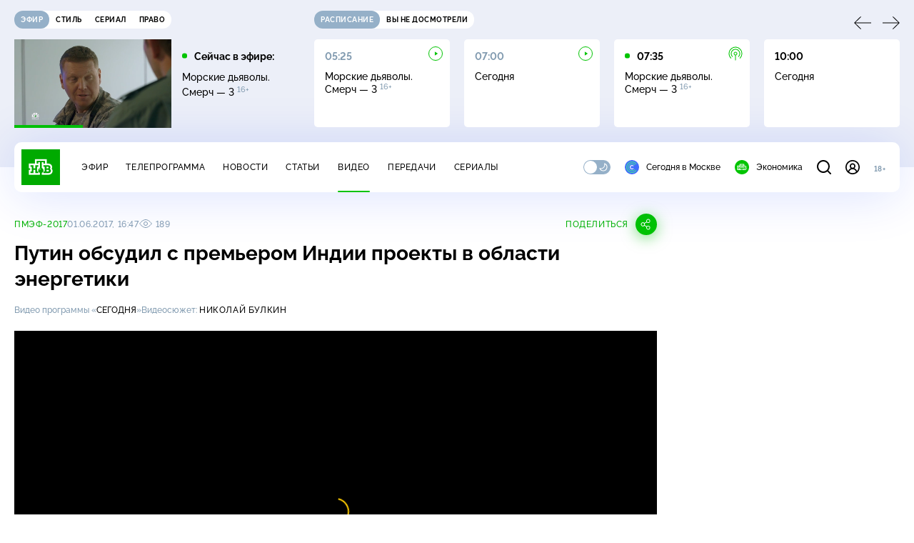

--- FILE ---
content_type: text/html; charset=UTF-8
request_url: https://www.ntv.ru/stories/new-amp/index.jsp
body_size: 2028
content:



<style>
html, body, .stories, .stories__content, amp-story-player  {
  width: 100%;
  height: 100%;
}
</style>
<html lang="en">
  <head>
    <meta charset="utf-8">
    <title>Силы ПВО за ночь сбили 249&nbsp;украинских беспилотников. Сюжеты // НТВ.Ru</title>
    <meta name="deccription" content="Силы ПВО за ночь сбили 249&nbsp;украинских беспилотников. Короткие сюжеты НТВ" />
    <link rel="canonical" href="/stories/new-amp">
    <meta name="viewport" content="width=device-width,minimum-scale=1,initial-scale=1">
    
      <meta property="og:image" content="https://cdn2-static.ntv.ru/home/news/2025/20251125/MO_kvadrat.jpg"/>
      <meta property="og:image:width" content="640" />
      <meta property="og:image:height" content="640" />
    

    <script async src="https://cdn.ampproject.org/amp-story-player-v0.js"></script>
    <link href="https://cdn.ampproject.org/amp-story-player-v0.css" rel="stylesheet" type="text/css" />

    <style page>
      @-webkit-keyframes loading {to {-webkit-transform: rotate(360deg);} }
      @-moz-keyframes loading { to { -moz-transform: rotate(360deg); } }
      @-ms-keyframes loading {to {-ms-transform: rotate(360deg);} }
      @keyframes loading { to { transform: rotate(360deg); }}

      .loader__icon {
        width: 40px;
        height: 40px;
        border-radius: 50%;
        background: transparent;
        position: absolute;
        top: calc(50% - 20px);
        left: calc(50% - 20px);

        border-top: 4px solid #00c400;
        border-right: 4px solid #00c400;
        border-bottom: 4px solid #eceff8;
        border-left: 4px solid #eceff8;

        -webkit-animation: loading 1.2s infinite linear;
        -moz-animation: loading 1.2s infinite linear;
        -ms-animation: loading 1.2s infinite linear;
        animation: loading 1.2s infinite linear;
      }

      html, body, amp-story-player {
        font-family: sans-serif;
        padding: 0;
        margin: 0;
        overflow: hidden;
      }

      .stories__content {
       width: 100%;
       height: 100%;
       position: relative;
       overflow: hidden;
      }
    </style>

    <script>
      const arr = [];
      let i = 0;
      
        arr.push({id: "64546", img: "/home/news/2025/20251125/MO_pre.jpg", order: i, stat: "key=KEKHJBKFKNKKJFKJKHKK-71CA11A5B39BC4543B13F9F2A3B99596D3B75AC0"});
        i++;
      
        arr.push({id: "64550", img: "/home/news/2025/20251125/sud_pre.jpg", order: i, stat: "key=KEKHJBKFKNKKJFKJKIKE-527250802FB08EF62088488411F24CB87C9B33CE"});
        i++;
      
        arr.push({id: "64548", img: "/home/news/2025/20251125/duma_pre.jpg", order: i, stat: "key=KEKHJBKFKNKKJFKJKHKM-D5B20F57C05EFA5458853C1A52AFE41BD75A03AE"});
        i++;
      
        arr.push({id: "64529", img: "/home/news/2025/20251124/raketa_pre.jpg", order: i, stat: "key=KEKHJBKFKNKKJFKJKFKN-0DDBA8CD9877AB6B97850D57AFFCE7864D034E27"});
        i++;
      
        arr.push({id: "64547", img: "/home/news/2025/20251125/MID_pre.jpg", order: i, stat: "key=KEKHJBKFKNKKJFKJKHKL-B3D6F908DC3920180C60EE5C3F9E6AB0513CBF5C"});
        i++;
      
        arr.push({id: "64528", img: "/home/news/2025/20251124/reklama_pre.jpg", order: i, stat: "key=KEKHJBKFKNKKJFKJKFKM-E7246A7CC837AF0288FF6D98AF69DE20A6759E7D"});
        i++;
      
        arr.push({id: "64551", img: "/home/news/2025/20251125/China_pre.jpg", order: i, stat: "key=KEKHJBKFKNKKJFKJKIKF-D7F3A14873D0A81ACBFBFA9774F71E2C16602EB0"});
        i++;
      
        arr.push({id: "64549", img: "/home/news/2025/20251125/apple_pre.jpg", order: i, stat: "key=KEKHJBKFKNKKJFKJKHKN-7D49650AEF1BDF5C493AA997F27F6BCE132C5BD1"});
        i++;
      
      let player = null;
      let prog = 0;
      let eventFromParent = false;
     
      window.addEventListener("load", ()=> {
        player = document.querySelector('amp-story-player');
        
        if (player.isReady) {
          window.parent.postMessage({ action: 'set_items', items: arr } , "*");
        } else {
          player.addEventListener('ready', () => {
            window.parent.postMessage({ action: 'set_items', items: arr } , "*");
          });
        }
      });
      window.addEventListener("message", async (e)=> {
        const ntv = /\/\/[a-z0-9-_]+\.ntv\.ru/;
        const ntv_channel = /\/\/[a-z0-9-_]+\.ntv-channel\.com/;
        const { origin, data } = e;
      
        if (!(origin.match(ntv) ||  origin.match(ntv_channel))) return;
        if (data.action === 'firstPlay') {
          player.play();
          const id = data.id;
          const current = arr.find((item, i) => item.id=== id);
          if (!current) return;
          if (arr[0].id === current.id) {
            player.rewind(null);  
          } else {
            player.show(null, "storis" + id);  
          }
           
          eventFromParent = true;
          player.addEventListener('storyNavigation', (event) => {
            if (!eventFromParent) {
              const dir = prog < event.detail.progress ? 'forward' : 'back';
              prog = event.detail.progress;
              window.parent.postMessage({ action: 'change_active', active: event.detail.pageId.replace('storis', ''), dir: dir } , "*");
            }
             eventFromParent = false;
          })
        }
       
        if (data.action === 'go') {
          eventFromParent = data.isChange;
          const id = data.id;
          const current = arr.find((item, i) => item.id=== id);
          if (!current) return;
          player.show(null, "storis" + id);
          player.play();
        }
        if (data.action === 'pause') {
          player.pause();
        }
      })
    </script>
  </head>
  <body>
    <link rel="preload" href="https://cdn2-static.ntv.ru/home/news/2025/20251125/MO_pre.jpg" as="image">
    <div class="stories">
      <div class="stories__content">
      <div class="loader__icon"></div>
        <amp-story-player style="width:100%;height:100%;" >
          <script type="application/json">
            { "behavior": { "autoplay": false }, "controls": [ { "name": "share","visibility": "hidden" } ] }
          </script>
          <a href="/stories/new-amp/content.jsp?id=64546_64550_64548_64529_64547_64528_64551_64549#embedMode=2" class="story">
            <img src="https://cdn2-static.ntv.ru/home/news/2025/20251125/MO_pre.jpg"  loading="lazy" amp-story-player-poster-img>
          </a>
        </amp-story-player>
      </div>
    </div>
  </body>
</html>


   

--- FILE ---
content_type: text/html
request_url: https://tns-counter.ru/nc01a**R%3Eundefined*ntv/ru/UTF-8/tmsec=mx3_ntv/805548907***
body_size: 16
content:
F5A4733C69256AECG1764059884:F5A4733C69256AECG1764059884

--- FILE ---
content_type: text/html; charset=UTF-8
request_url: https://www.ntv.ru/stories/new-amp/content.jsp?id=64546_64550_64548_64529_64547_64528_64551_64549
body_size: 1563
content:


<!doctype html>
<html amp lang="ru">
  <head>
    <meta charset="utf-8">
    <title>Силы ПВО за ночь сбили 249&nbsp;украинских беспилотников. Сюжеты // НТВ.Ru</title>
    <meta NAME="DESCRIPTION" CONTENT="Силы ПВО за ночь сбили 249&nbsp;украинских беспилотников. Короткие сюжеты НТВ" />
    <link rel="canonical" href="/stories/amp/new/64546/">
    <meta name="viewport" content="width=device-width,minimum-scale=1,initial-scale=1">
    
      <meta property="og:image" content="https://cdn2-static.ntv.ru/home/news/2025/20251125/MO_kvadrat.jpg"/>
      <meta property="og:image:width" content="640" />
      <meta property="og:image:height" content="640" />
    
    <style amp-boilerplate>body{-webkit-animation:-amp-start 8s steps(1,end) 0s 1 normal both;-moz-animation:-amp-start 8s steps(1,end) 0s 1 normal both;-ms-animation:-amp-start 8s steps(1,end) 0s 1 normal both;animation:-amp-start 8s steps(1,end) 0s 1 normal both}@-webkit-keyframes -amp-start{from{visibility:hidden}to{visibility:visible}}@-moz-keyframes -amp-start{from{visibility:hidden}to{visibility:visible}}@-ms-keyframes -amp-start{from{visibility:hidden}to{visibility:visible}}@-o-keyframes -amp-start{from{visibility:hidden}to{visibility:visible}}@keyframes -amp-start{from{visibility:hidden}to{visibility:visible}}</style><noscript><style amp-boilerplate>body{-webkit-animation:none;-moz-animation:none;-ms-animation:none;animation:none}</style></noscript>
    <script async src="https://cdn.ampproject.org/v0.js"></script>
    <script async custom-element="amp-video" src="https://cdn.ampproject.org/v0/amp-video-0.1.js"></script>
    <script async custom-element="amp-story" src="https://cdn.ampproject.org/v0/amp-story-1.0.js"></script>
    <script async custom-element="amp-analytics" src="https://cdn.ampproject.org/v0/amp-analytics-0.1.js"></script>

    <style amp-custom>
      body, html {
        overflow: hidden;
      }
      amp-story {
        color: #fff;
        overflow: hidden;
      }
      amp-story-page {
        background-color: #000;
      }
      amp-story-grid-layer.bottom {
        align-content:end;
      }
      amp-story-grid-layer.noedge {
        padding: 0px;
      }
      amp-story-grid-layer.center-text {
        align-content: center;
      }
   
    </style>
  </head>
  <body>

    <amp-story id="live-story" standalone
      title="Сюжеты НТВ" publisher="НТВ" publisher-logo-src="https://www.ntv.ru/images/ntv_logo_180.png"
      poster-portrait-src="https://cdn2-static.ntv.ru/home/news/2025/20251125/MO_pre.jpg"
       poster-square-src="/home/news/2025/20251125/MO_kvadrat.jpg">
      
      <amp-story-page id="storis64546" auto-advance-after="storis_video64546"  data-sort-time="1764057600">
        <amp-story-grid-layer template="fill">
          <amp-video id="storis_video64546" autoplay 
            width="720" height="1280" poster="https://cdn2-static.ntv.ru/home/news/2025/20251125/MO_pre.jpg" layout="responsive" crossorigin="anonymous"
          >
            <source src="//cdn2-vod-mp4.ntv.ru/news/2025/20251125/25_11_MO_hqchqOBBgxVYoEVg7D_vert.mp4" type="video/mp4">
          </amp-video>
        </amp-story-grid-layer>
      </amp-story-page>
      
      <amp-story-page id="storis64550" auto-advance-after="storis_video64550"  data-sort-time="1764058800">
        <amp-story-grid-layer template="fill">
          <amp-video id="storis_video64550" autoplay 
            width="720" height="1280" poster="https://cdn2-static.ntv.ru/home/news/2025/20251125/sud_pre.jpg" layout="responsive" crossorigin="anonymous"
          >
            <source src="//cdn2-vod-mp4.ntv.ru/news/2025/20251125/25_11_sud_hq2le3fOd7g7EbgKrB_vert.mp4" type="video/mp4">
          </amp-video>
        </amp-story-grid-layer>
      </amp-story-page>
      
      <amp-story-page id="storis64548" auto-advance-after="storis_video64548"  data-sort-time="1764058200">
        <amp-story-grid-layer template="fill">
          <amp-video id="storis_video64548" autoplay 
            width="720" height="1280" poster="https://cdn2-static.ntv.ru/home/news/2025/20251125/duma_pre.jpg" layout="responsive" crossorigin="anonymous"
          >
            <source src="//cdn2-vod-mp4.ntv.ru/news/2025/20251125/25_11_duma_hqBqlDM8V7ZDKhXG6u_vert.mp4" type="video/mp4">
          </amp-video>
        </amp-story-grid-layer>
      </amp-story-page>
      
      <amp-story-page id="storis64529" auto-advance-after="storis_video64529"  data-sort-time="1763997300">
        <amp-story-grid-layer template="fill">
          <amp-video id="storis_video64529" autoplay 
            width="720" height="1280" poster="https://cdn2-static.ntv.ru/home/news/2025/20251124/raketa_pre.jpg" layout="responsive" crossorigin="anonymous"
          >
            <source src="//cdn2-vod-mp4.ntv.ru/news/2025/20251124/24_11_raketa_hq94pal5GPXv9Rb6Tx_vert.mp4" type="video/mp4">
          </amp-video>
        </amp-story-grid-layer>
      </amp-story-page>
      
      <amp-story-page id="storis64547" auto-advance-after="storis_video64547"  data-sort-time="1764057900">
        <amp-story-grid-layer template="fill">
          <amp-video id="storis_video64547" autoplay 
            width="720" height="1280" poster="https://cdn2-static.ntv.ru/home/news/2025/20251125/MID_pre.jpg" layout="responsive" crossorigin="anonymous"
          >
            <source src="//cdn2-vod-mp4.ntv.ru/news/2025/20251125/25_11_MID_hq5A1ngP8rMte26PlW_vert.mp4" type="video/mp4">
          </amp-video>
        </amp-story-grid-layer>
      </amp-story-page>
      
      <amp-story-page id="storis64528" auto-advance-after="storis_video64528"  data-sort-time="1763997000">
        <amp-story-grid-layer template="fill">
          <amp-video id="storis_video64528" autoplay 
            width="720" height="1280" poster="https://cdn2-static.ntv.ru/home/news/2025/20251124/reklama_pre.jpg" layout="responsive" crossorigin="anonymous"
          >
            <source src="//cdn2-vod-mp4.ntv.ru/news/2025/20251124/24_11_reklama_hqX1x832to7Ug6riui_vert.mp4" type="video/mp4">
          </amp-video>
        </amp-story-grid-layer>
      </amp-story-page>
      
      <amp-story-page id="storis64551" auto-advance-after="storis_video64551"  data-sort-time="1764059100">
        <amp-story-grid-layer template="fill">
          <amp-video id="storis_video64551" autoplay 
            width="720" height="1280" poster="https://cdn2-static.ntv.ru/home/news/2025/20251125/China_pre.jpg" layout="responsive" crossorigin="anonymous"
          >
            <source src="//cdn2-vod-mp4.ntv.ru/news/2025/20251125/25_11_China_hq4u36OvtbSTgW5NGv_vert.mp4" type="video/mp4">
          </amp-video>
        </amp-story-grid-layer>
      </amp-story-page>
      
      <amp-story-page id="storis64549" auto-advance-after="storis_video64549"  data-sort-time="1764058500">
        <amp-story-grid-layer template="fill">
          <amp-video id="storis_video64549" autoplay 
            width="720" height="1280" poster="https://cdn2-static.ntv.ru/home/news/2025/20251125/apple_pre.jpg" layout="responsive" crossorigin="anonymous"
          >
            <source src="//cdn2-vod-mp4.ntv.ru/news/2025/20251125/25_11_apple_hqXp9Qed6uZBVQU2kC_vert.mp4" type="video/mp4">
          </amp-video>
        </amp-story-grid-layer>
      </amp-story-page>
      
      <amp-analytics id="analytics_liveinternet">
        <script type="application/json">
          {
            "requests": {
            "pageview": "https://counter.yadro.ru/hit?uhttps%3A//www.ntv.ru/stories/amp/$REPLACE(${storyPageId},storis,);r${documentReferrer};s${screenWidth}*${screenHeight}*32;${random}" },
            "triggers": { "track pageview": { "on": "story-page-visible", "request": "pageview" } }
            }
        </script>
      </amp-analytics>
     
    </amp-story>
  </body>
</html>

--- FILE ---
content_type: text/xml; charset=UTF-8
request_url: https://stat.ntv.ru/ads/getVideo?from=da
body_size: 2630
content:
<?xml version="1.0" encoding="UTF-8"?>
<VAST version="2.0" xmlns:xsi="http://www.w3.org/2001/XMLSchema-instance" xsi:noNamespaceSchemaLocation="vast.xsd" >
  <Ad id="2523731">
    <InLine>
       <AdSystem>Ntv.Ru advertising system with Ponkin Extensions</AdSystem>
       <AdTitle>Ntv.Ru</AdTitle>
         <Error><![CDATA[https://stat.ntv.ru/ads/?a=error&t=video&hash=2523731.1764059893852.82106EA8.yAM7JV0atSmoH-n1rrBCEKtXV20]]></Error>
         <Impression><![CDATA[https://stat.ntv.ru/ads/?a=impression&t=video&hash=2523731.1764059893852.82106EA8.yAM7JV0atSmoH-n1rrBCEKtXV20]]></Impression>
         <Creatives>
             <Creative>
                 <Linear skipoffset="00:00:01">
                     <Duration>00:01:05</Duration>
                     <TrackingEvents></TrackingEvents>
                     <AdParameters></AdParameters>
                     <VideoClicks>
                         <ClickThrough><![CDATA[https://www.ntv.ru/serial/Akusher_2?from=promo]]></ClickThrough>
                         <ClickTracking><![CDATA[https://stat.ntv.ru/ads/?a=click&t=video&hash=2523731.1764059893852.82106EA8.yAM7JV0atSmoH-n1rrBCEKtXV20]]></ClickTracking>
                     </VideoClicks>
                     <MediaFiles>
                        <MediaFile id="1" delivery="progressive" type="video/mp4" bitrate="" maintainAspectRatio="true" scalable="true" width="640" height="360">
                        <![CDATA[https://cdn2-vod-mp4.ntv.ru/promo/2025/20251111/AKUSHER__NOVYI__SEZON_OBShch__2_16__e_fir_PN_20_00_HD_KHr__1_min_5_sek_mxf_hqG2mTGb23Drx7AkSe_lo.mp4?e=1764146293&md5=Hzs2sHJ182-Pk-iiotSHqg]]>
                        </MediaFile>
                     </MediaFiles>
                 </Linear>
             </Creative>
         </Creatives>
         <Extensions>
            <Extension type="startTime"><![CDATA[00:00]]></Extension>
            <Extension type="skipTime"><![CDATA[00:01]]></Extension>
            <Extension type="linkTxt"><![CDATA[&#1087;&#1077;&#1088;&#1077;&#1081;&#1090;&#1080; &#1087;&#1086; &#1089;&#1089;&#1099;&#1083;&#1082;&#1077;]]></Extension>
            <Extension type="isClickable"><![CDATA[1]]></Extension>
            <Extension type="addClick">
            <![CDATA[https://stat.ntv.ru/ads/?a=click&t=video&hash=2523731.1764059893852.82106EA8.yAM7JV0atSmoH-n1rrBCEKtXV20]]>
            </Extension>
            <Extension type="controls">
                    <control id="adlabel" layout="1"/>
                    <control id="countdown" layout="1"/>
                    <control id="soundbtn" layout="1"/>
                    <control id="timeline" layout="1"/>
            </Extension>
         </Extensions> 
     </InLine>
  </Ad>
</VAST>
